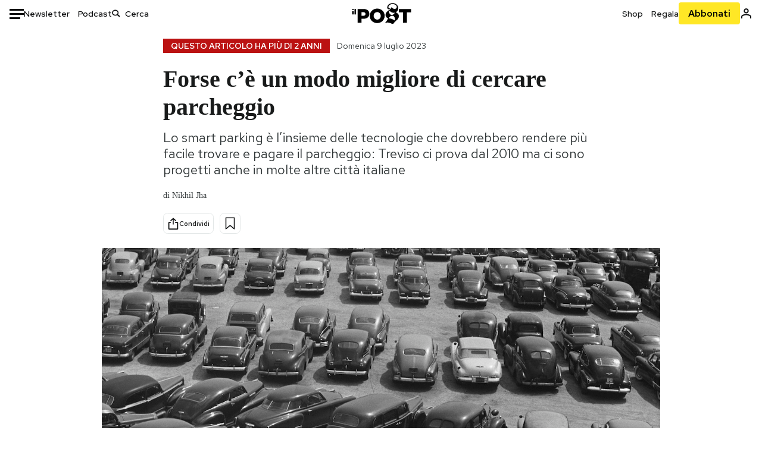

--- FILE ---
content_type: text/html; charset=utf-8
request_url: https://www.google.com/recaptcha/api2/aframe
body_size: 183
content:
<!DOCTYPE HTML><html><head><meta http-equiv="content-type" content="text/html; charset=UTF-8"></head><body><script nonce="2f0jxnAg7D23rd5xVxaGyw">/** Anti-fraud and anti-abuse applications only. See google.com/recaptcha */ try{var clients={'sodar':'https://pagead2.googlesyndication.com/pagead/sodar?'};window.addEventListener("message",function(a){try{if(a.source===window.parent){var b=JSON.parse(a.data);var c=clients[b['id']];if(c){var d=document.createElement('img');d.src=c+b['params']+'&rc='+(localStorage.getItem("rc::a")?sessionStorage.getItem("rc::b"):"");window.document.body.appendChild(d);sessionStorage.setItem("rc::e",parseInt(sessionStorage.getItem("rc::e")||0)+1);localStorage.setItem("rc::h",'1768664544730');}}}catch(b){}});window.parent.postMessage("_grecaptcha_ready", "*");}catch(b){}</script></body></html>